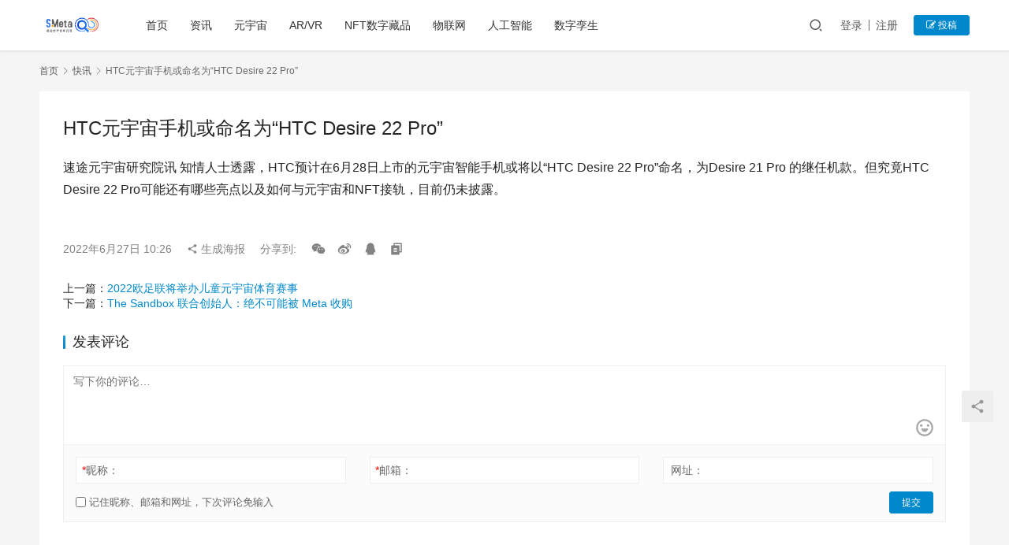

--- FILE ---
content_type: text/html; charset=UTF-8
request_url: http://meta.sootoo.com/kuaixun/3046.html
body_size: 5763
content:
<!DOCTYPE html>
<html lang="zh-CN">
<head>
    <meta charset="UTF-8">
    <meta http-equiv="X-UA-Compatible" content="IE=edge,chrome=1">
    <meta name="renderer" content="webkit">
    <meta name="viewport" content="initial-scale=1.0,maximum-scale=5,width=device-width,viewport-fit=cover">
    <title>HTC元宇宙手机或命名为“HTC Desire 22 Pro” | 速途元宇宙研究院</title>
    <meta name="description" content="速途元宇宙研究院讯 知情人士透露，HTC预计在6月28日上市的元宇宙智能手机或将以“HTC Desire 22 Pro”命名，为Desire 21 Pro 的继任机款。但究竟HTC Desire 22 Pro可能还有哪些亮点以及如何与元宇宙和NFT接轨，目前仍未披露。" />
<meta property="og:type" content="article" />
<meta property="og:url" content="http://meta.sootoo.com/kuaixun/3046.html" />
<meta property="og:site_name" content="速途元宇宙研究院" />
<meta property="og:title" content="HTC元宇宙手机或命名为“HTC Desire 22 Pro”" />
<meta property="og:description" content="速途元宇宙研究院讯 知情人士透露，HTC预计在6月28日上市的元宇宙智能手机或将以“HTC Desire 22 Pro”命名，为Desire 21 Pro 的继任机款。但究竟HTC Desire 22 Pro可能还有哪些亮点以及如何与元宇宙和NFT接轨，目前仍未披露。" />
<link rel="canonical" href="http://meta.sootoo.com/kuaixun/3046.html" />
<meta name="applicable-device" content="pc,mobile" />
<meta http-equiv="Cache-Control" content="no-transform" />
<link rel='dns-prefetch' href='//meta.sootoo.com' />
<link rel="alternate" type="application/rss+xml" title="速途元宇宙研究院 &raquo; HTC元宇宙手机或命名为“HTC Desire 22 Pro”评论Feed" href="http://meta.sootoo.com/kuaixun/3046.html/feed" />
<link rel='stylesheet' id='stylesheet-css'  href='//meta.sootoo.com/wp-content/uploads/wpcom/style.6.7.5.1767097180.css?ver=6.7.5' type='text/css' media='all' />
<link rel='stylesheet' id='font-awesome-css'  href='http://meta.sootoo.com/wp-content/themes/justnews/themer/assets/css/font-awesome.css?ver=6.7.5' type='text/css' media='all' />
<link rel='stylesheet' id='wp-block-library-css'  href='http://meta.sootoo.com/wp-includes/css/dist/block-library/style.min.css?ver=5.7.14' type='text/css' media='all' />
<link rel='stylesheet' id='srs-player-css-css'  href='http://meta.sootoo.com/wp-content/plugins/srs-player/public/css/srs-player-public.css?ver=1.0.18' type='text/css' media='all' />
<script type='text/javascript' src='http://meta.sootoo.com/wp-content/themes/justnews/themer/assets/js/jquery-3.6.0.min.js?ver=3.6.0' id='jquery-core-js'></script>
<script type='text/javascript' src='http://meta.sootoo.com/wp-includes/js/jquery/jquery-migrate.min.js?ver=3.3.2' id='jquery-migrate-js'></script>
<script type='text/javascript' src='http://meta.sootoo.com/wp-content/themes/justnews/themer/assets/js/icons-2.6.12.js?ver=6.7.5' id='wpcom-icons-js'></script>
<script type='text/javascript' src='http://meta.sootoo.com/wp-content/plugins/srs-player/public/js/srs.sdk.js?ver=1.0.18' id='srs-player-sdk-js'></script>
<script type='text/javascript' src='http://meta.sootoo.com/wp-content/plugins/srs-player/public/js/mpegts-1.7.3.min.js?ver=1.0.18' id='srs-player-flv-js'></script>
<script type='text/javascript' src='http://meta.sootoo.com/wp-content/plugins/srs-player/public/js/hls-1.4.14.min.js?ver=1.0.18' id='srs-player-hls-js'></script>
<script type='text/javascript' src='http://meta.sootoo.com/wp-content/plugins/srs-player/public/js/adapter-7.4.0.min.js?ver=1.0.18' id='srs-player-adapter-js'></script>
<script type='text/javascript' src='http://meta.sootoo.com/wp-content/plugins/srs-player/public/js/srs.player.js?ver=1.0.18' id='srs-player-main-js'></script>
<link rel="EditURI" type="application/rsd+xml" title="RSD" href="http://meta.sootoo.com/xmlrpc.php?rsd" />
<link rel="wlwmanifest" type="application/wlwmanifest+xml" href="http://meta.sootoo.com/wp-includes/wlwmanifest.xml" /> 
<script>
var _hmt = _hmt || [];
(function() {
  var hm = document.createElement("script");
  hm.src = "https://hm.baidu.com/hm.js?f04ae5ef4ab0a6e3578e7abc74cbdf94";
  var s = document.getElementsByTagName("script")[0]; 
  s.parentNode.insertBefore(hm, s);
})();
</script>
    <!--[if lte IE 9]><script src="http://meta.sootoo.com/wp-content/themes/justnews/js/update.js"></script><![endif]-->
</head>
<body class="kuaixun-template-default single single-kuaixun postid-3046 lang-cn el-boxed">
<header class="header">
    <div class="container clearfix">
        <div class="navbar-header">
            <button type="button" class="navbar-toggle collapsed" data-toggle="collapse" data-target=".navbar-collapse" aria-label="menu">
                <span class="icon-bar icon-bar-1"></span>
                <span class="icon-bar icon-bar-2"></span>
                <span class="icon-bar icon-bar-3"></span>
            </button>
                        <div class="logo">
                <a href="http://meta.sootoo.com" rel="home"><img src="http://meta.sootoo.com/wp-content/uploads/2021/12/1-1.png" alt="速途元宇宙研究院"></a>
            </div>
        </div>
        <div class="collapse navbar-collapse">
            <nav class="navbar-left primary-menu"><ul id="menu-%e9%a1%b6%e9%83%a8%e8%8f%9c%e5%8d%95" class="nav navbar-nav wpcom-adv-menu"><li class="menu-item"><a href="http://meta.sootoo.com/">首页</a></li>
<li class="menu-item"><a href="http://meta.sootoo.com/content/category/news">资讯</a></li>
<li class="menu-item"><a href="http://meta.sootoo.com/content/category/news">元宇宙</a></li>
<li class="menu-item"><a href="http://meta.sootoo.com/content/category/vr">AR/VR</a></li>
<li class="menu-item"><a href="http://meta.sootoo.com/content/category/%e5%8c%ba%e5%9d%97%e9%93%be/nft%e6%95%b0%e5%ad%97%e8%97%8f%e5%93%81">NFT数字藏品</a></li>
<li class="menu-item"><a href="http://meta.sootoo.com/content/category/ar">物联网</a></li>
<li class="menu-item"><a href="http://meta.sootoo.com/content/category/%e4%ba%ba%e5%b7%a5%e6%99%ba%e8%83%bd">人工智能</a></li>
<li class="menu-item"><a href="http://meta.sootoo.com/content/category/%e6%95%b0%e5%ad%97%e5%ad%aa%e7%94%9f">数字孪生</a></li>
</ul></nav>            <div class="navbar-action pull-right">
                <div class="navbar-search-icon j-navbar-search"><i class="wpcom-icon wi"><svg aria-hidden="true"><use xlink:href="#wi-search"></use></svg></i></div>
                                                    <div id="j-user-wrap">
                        <a class="login" href="http://meta.sootoo.com/login">登录</a>
                        <a class="login register" href="http://meta.sootoo.com/register">注册</a>
                    </div>
                    <a class="btn btn-primary btn-xs publish" href="http://meta.sootoo.com/tougao">
                        <i class="fa fa-edit"></i> 投稿</a>
                                                </div>
            <form class="navbar-search" action="http://meta.sootoo.com" method="get" role="search">
                <div class="navbar-search-inner">
                    <i class="wpcom-icon wi navbar-search-close"><svg aria-hidden="true"><use xlink:href="#wi-close"></use></svg></i>                    <input type="text" name="s" class="navbar-search-input" autocomplete="off" placeholder="输入关键词搜索..." value="">
                    <button class="navbar-search-btn" type="submit"><i class="wpcom-icon wi"><svg aria-hidden="true"><use xlink:href="#wi-search"></use></svg></i></button>
                </div>
            </form>
        </div><!-- /.navbar-collapse -->
    </div><!-- /.container -->
</header>
<div id="wrap">    <div class="wrap container">
                    <ol class="breadcrumb">
                <li class="home"><a href="http://meta.sootoo.com">首页</a>
                                    <li><i class="wpcom-icon wi"><svg aria-hidden="true"><use xlink:href="#wi-arrow-right-3"></use></svg></i><a href="http://meta.sootoo.com/kuaixun">快讯</a></li>
                                <li class="active"><i class="wpcom-icon wi"><svg aria-hidden="true"><use xlink:href="#wi-arrow-right-3"></use></svg></i>HTC元宇宙手机或命名为“HTC Desire 22 Pro”</li>
            </ol>
                            <article id="post-3046" class="post-3046 kuaixun type-kuaixun status-publish hentry">
                <div class="entry">
                    <div class="entry-head">
                        <h1 class="entry-title">HTC元宇宙手机或命名为“HTC Desire 22 Pro”</h1>
                    </div>
                    <div class="entry-content clearfix">
                        <p>速途元宇宙研究院讯 知情人士透露，HTC预计在6月28日上市的元宇宙智能手机或将以“HTC Desire 22 Pro”命名，为Desire 21 Pro 的继任机款。但究竟HTC Desire 22 Pro可能还有哪些亮点以及如何与元宇宙和NFT接轨，目前仍未披露。</p>
                                                                    </div>
                    <div class="entry-footer kx-item" data-id="3046">
                        <div class="kx-meta clearfix">
                            <time class="entry-date published" datetime="2022-06-27T10:26:59+08:00" pubdate>
                                2022年6月27日 10:26                            </time>
                            <span class="j-mobile-share" data-id="3046" data-qrcode="http://meta.sootoo.com/kuaixun/3046.html">
                                <i class="wpcom-icon wi"><svg aria-hidden="true"><use xlink:href="#wi-share"></use></svg></i> 生成海报                            </span>
                            <span class="hidden-xs">分享到: </span>
                                                            <a class="share-icon wechat hidden-xs" target="_blank" data-share="wechat"><i class="wpcom-icon wi"><svg aria-hidden="true"><use xlink:href="#wi-wechat"></use></svg></i></a>
                                                            <a class="share-icon weibo hidden-xs" target="_blank" data-share="weibo"><i class="wpcom-icon wi"><svg aria-hidden="true"><use xlink:href="#wi-weibo"></use></svg></i></a>
                                                            <a class="share-icon qq hidden-xs" target="_blank" data-share="qq"><i class="wpcom-icon wi"><svg aria-hidden="true"><use xlink:href="#wi-qq"></use></svg></i></a>
                                                        <a class="share-icon copy hidden-xs"><i class="wpcom-icon wi"><svg aria-hidden="true"><use xlink:href="#wi-copy"></use></svg></i></a>
                        </div>
                    </div>
                    <div class="entry-page">
                        <p>上一篇：<a href="http://meta.sootoo.com/kuaixun/3021.html" rel="prev">2022欧足联将举办儿童元宇宙体育赛事</a></p>
                        <p>下一篇：<a href="http://meta.sootoo.com/kuaixun/3047.html" rel="next">The Sandbox 联合创始人：绝不可能被 Meta 收购</a></p>
                    </div>
                    
<div id="comments" class="entry-comments">
    	<div id="respond" class="comment-respond">
		<h3 id="reply-title" class="comment-reply-title">发表评论 <small><a rel="nofollow" id="cancel-comment-reply-link" href="/kuaixun/3046.html#respond" style="display:none;"><i class="wpcom-icon wi"><svg aria-hidden="true"><use xlink:href="#wi-close"></use></svg></i></a></small></h3><form action="http://meta.sootoo.com/wp-comments-post.php" method="post" id="commentform" class="comment-form" novalidate><p class="comment-notes"><span id="email-notes">您的电子邮箱地址不会被公开。</span> 必填项已用<span class="required">*</span>标注</p><div class="comment-form-comment"><textarea id="comment" name="comment" class="required" rows="4" placeholder="写下你的评论…"></textarea><div class="comment-form-smile j-smilies" data-target="#comment"><i class="wpcom-icon wi smile-icon"><svg aria-hidden="true"><use xlink:href="#wi-emotion"></use></svg></i></div></div><div class="comment-form-author"><label for="author"><span class="required">*</span>昵称：</label><input id="author" name="author" type="text" value="" size="30" class="required"></div>
<div class="comment-form-email"><label for="email"><span class="required">*</span>邮箱：</label><input id="email" name="email" type="text" value="" class="required"></div>
<div class="comment-form-url"><label for="url">网址：</label><input id="url" name="url" type="text" value="" size="30"></div>
<label class="comment-form-cookies-consent"><input id="wp-comment-cookies-consent" name="wp-comment-cookies-consent" type="checkbox" value="yes"> 记住昵称、邮箱和网址，下次评论免输入</label>
<div class="form-submit"><button name="submit" type="submit" id="submit" class="btn btn-primary btn-xs submit">提交</button> <input type='hidden' name='comment_post_ID' value='3046' id='comment_post_ID' />
<input type='hidden' name='comment_parent' id='comment_parent' value='0' />
</div></form>	</div><!-- #respond -->
		</div><!-- .comments-area -->                </div>
            </article>
            </div>
</div>
<footer class="footer">
    <div class="container">
        <div class="clearfix">
                        <div class="footer-col footer-col-copy">
                <ul class="footer-nav hidden-xs"><li id="menu-item-5076" class="menu-item menu-item-5076"><a href="http://www.sootoo.com/about">关于我们</a></li>
<li id="menu-item-5077" class="menu-item menu-item-5077"><a href="http://www.sootoo.com/manager">管理团队</a></li>
<li id="menu-item-5078" class="menu-item menu-item-5078"><a href="http://www.sootoo.com/contacts">联系我们</a></li>
<li id="menu-item-5079" class="menu-item menu-item-5079"><a href="http://meta.sootoo.com/feed">RSS</a></li>
</ul>                <div class="copyright">
                    <p>Copyright © 2018 速途网 版权所有 <a href="http://www.sootoo.com/icp">京ICP证110302号</a><a href="https://beian.miit.gov.cn/">京ICP备05049258号-1 </a><img class="alignnone size-full wp-image-680362" src="http://www.sootoo.com/wp-content/uploads/2019/03/ghs.png" alt="" width="20" height="20" />京公网安备 11010802013061号-</p>
                </div>
            </div>
            <div class="footer-col footer-col-sns">
                <div class="footer-sns">
                                    </div>
            </div>
        </div>
    </div>
</footer>
            <div class="action action-style-0 action-color-0 action-pos-0" style="bottom:20%;">
                                                    <div class="action-item j-share">
                        <i class="wpcom-icon wi action-item-icon"><svg aria-hidden="true"><use xlink:href="#wi-share"></use></svg></i>                                            </div>
                                    <div class="action-item gotop j-top">
                        <i class="wpcom-icon wi action-item-icon"><svg aria-hidden="true"><use xlink:href="#wi-arrow-up-2"></use></svg></i>                                            </div>
                            </div>
        <script type='text/javascript' id='main-js-extra'>
/* <![CDATA[ */
var _wpcom_js = {"webp":"","ajaxurl":"http:\/\/meta.sootoo.com\/wp-admin\/admin-ajax.php","theme_url":"http:\/\/meta.sootoo.com\/wp-content\/themes\/justnews","slide_speed":"5000","static_cdn":"0","lightbox":"1","post_id":"3046","user_card_height":"356","poster":{"notice":"\u8bf7\u957f\u6309\u4fdd\u5b58\u56fe\u7247\uff0c\u5c06\u5185\u5bb9\u5206\u4eab\u7ed9\u66f4\u591a\u597d\u53cb","generating":"\u6b63\u5728\u751f\u6210\u6d77\u62a5\u56fe\u7247...","failed":"\u6d77\u62a5\u56fe\u7247\u751f\u6210\u5931\u8d25"},"video_height":"482","fixed_sidebar":"1","js_lang":{"page_loaded":"\u5df2\u7ecf\u5230\u5e95\u4e86","no_content":"\u6682\u65e0\u5185\u5bb9","load_failed":"\u52a0\u8f7d\u5931\u8d25\uff0c\u8bf7\u7a0d\u540e\u518d\u8bd5\uff01","login_desc":"\u60a8\u8fd8\u672a\u767b\u5f55\uff0c\u8bf7\u767b\u5f55\u540e\u518d\u8fdb\u884c\u76f8\u5173\u64cd\u4f5c\uff01","login_title":"\u8bf7\u767b\u5f55","login_btn":"\u767b\u5f55","reg_btn":"\u6ce8\u518c","copy_done":"\u590d\u5236\u6210\u529f\uff01","copy_fail":"\u6d4f\u89c8\u5668\u6682\u4e0d\u652f\u6301\u62f7\u8d1d\u529f\u80fd"},"login_url":"http:\/\/meta.sootoo.com\/login","register_url":"http:\/\/meta.sootoo.com\/register","errors":{"require":"\u4e0d\u80fd\u4e3a\u7a7a","email":"\u8bf7\u8f93\u5165\u6b63\u786e\u7684\u7535\u5b50\u90ae\u7bb1","pls_enter":"\u8bf7\u8f93\u5165","password":"\u5bc6\u7801\u5fc5\u987b\u4e3a6~32\u4e2a\u5b57\u7b26","passcheck":"\u4e24\u6b21\u5bc6\u7801\u8f93\u5165\u4e0d\u4e00\u81f4","phone":"\u8bf7\u8f93\u5165\u6b63\u786e\u7684\u624b\u673a\u53f7\u7801","terms":"\u8bf7\u9605\u8bfb\u5e76\u540c\u610f\u6761\u6b3e","sms_code":"\u9a8c\u8bc1\u7801\u9519\u8bef","captcha_verify":"\u8bf7\u70b9\u51fb\u6309\u94ae\u8fdb\u884c\u9a8c\u8bc1","captcha_fail":"\u70b9\u51fb\u9a8c\u8bc1\u5931\u8d25\uff0c\u8bf7\u91cd\u8bd5","nonce":"\u968f\u673a\u6570\u6821\u9a8c\u5931\u8d25","req_error":"\u8bf7\u6c42\u5931\u8d25"},"user_card":"1"};
/* ]]> */
</script>
<script type='text/javascript' src='http://meta.sootoo.com/wp-content/themes/justnews/js/main.js?ver=6.7.5' id='main-js'></script>
<script type='text/javascript' src='http://meta.sootoo.com/wp-includes/js/comment-reply.min.js?ver=5.7.14' id='comment-reply-js'></script>
<script type='text/javascript' src='http://meta.sootoo.com/wp-content/themes/justnews/js/wp-embed.js?ver=6.7.5' id='wp-embed-js'></script>
    <script type="application/ld+json">
        {
            "@context": {
                "@context": {
                    "images": {
                      "@id": "http://schema.org/image",
                      "@type": "@id",
                      "@container": "@list"
                    },
                    "title": "http://schema.org/headline",
                    "description": "http://schema.org/description",
                    "pubDate": "http://schema.org/DateTime"
                }
            },
            "@id": "http://meta.sootoo.com/kuaixun/3046.html",
            "title": "HTC元宇宙手机或命名为“HTC Desire 22 Pro”",
            "images": [],
            "description": "速途元宇宙研究院讯 知情人士透露，HTC预计在6月28日上市的元宇宙智能手机或将以“HTC Desire 22 Pro”命名，为Desire 21 Pro 的继任机款。但究竟HTC Desire 22 Pro可能还有哪些亮点以及如何与元宇宙...",
            "pubDate": "2022-06-27T10:26:59",
            "upDate": "2022-06-27T10:26:59"
        }
    </script>
                    <script>(function ($) {$(document).ready(function () {setup_share(1);})})(jQuery);</script>
        </body>
</html>